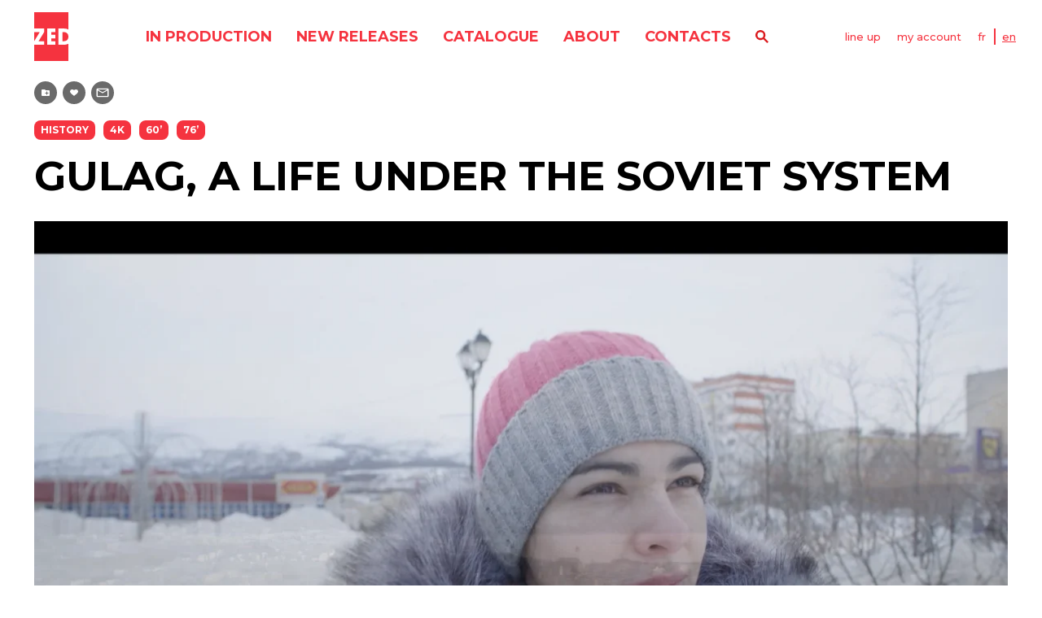

--- FILE ---
content_type: text/html; charset=utf-8
request_url: https://www.zed.fr/en/catalog/gulag-a-life-under-the-soviet-system/screening_room/2067
body_size: 2731
content:
<!DOCTYPE html>
<html lang="en">
  <head>
    <title>ZED</title>
    <meta name="csrf-param" content="authenticity_token" />
<meta name="csrf-token" content="wufDvHG3_CUPXPzXnw2froHSfTyiyzy1ew55cUgvTyhaQSPBSN0Ha8xQXtUqWSAg4s-Srt8PaPu1aoAih03CPA" />
    
    <link rel="canonical" href="https://www.zed.fr/en/catalog/gulag-a-life-under-the-soviet-system/screening_room/2067">
    <link rel="shortcut icon" type="image/x-icon" href="/packs/media/images/application/favicon-41328a1be69c429bf279b154c6c879ac.png" />
    <link rel="stylesheet" media="all" href="/packs/css/application-7047a062.css" data-turbolinks-track="reload" />
    <script src="/packs/js/application-3cf90fb8eb84daac2ef8.js" data-turbolinks-track="reload"></script>


    
    <meta content="width=device-width, initial-scale=1, maximum-scale=1" name="viewport">

    <script src="https://player.vimeo.com/api/player.js"></script>
  </head>

  <body id="programs_screening_room" data-controller="app">
    <header class="header" data-controller="header">
  <a class="header__logo-mobile" href="/en">
    <img alt="Zed" src="/packs/media/images/application/icons/header-logo-zed-1d016b852737a19e569da3aafe8008af.svg" />
</a>  <div class="header__mobile-menu" data-action="click->header#handleBurgerMenuAndNavigation">
    <span></span>
    <span></span>
    <span></span>
  </div>
  <div class="header__content" data-header-target="menu">
    <a class="header__logo" href="/en">
      <img alt="Zed" src="/packs/media/images/application/icons/header-logo-zed-1d016b852737a19e569da3aafe8008af.svg" />
</a>    <div class="header__main-navigation">
      <nav>
        <ul class="header__menu">
          <li class="header__menu-item">
            <a class="headline-menu header__menu-link" href="/en/catalog/in-production">in production</a>
          </li>
          <li class="header__menu-item">
            <a class="headline-menu header__menu-link" href="/en/catalog/new-releases">new releases</a>
          </li>
          <li class="header__menu-item">
            <a class="headline-menu header__menu-link" href="/en/catalog">catalogue</a>
          </li>
            <li class="header__menu-item">
              <a class="headline-menu header__menu-link" href="/en/about">About</a>
            </li>
          <li class="header__menu-item">
            <a class="headline-menu header__menu-link" href="/en/contacts">contacts</a>
          </li>
        </ul>
      </nav>
      <a rel="nofollow" data-action="ajax:success-&gt;remote#replaceInner" data-remote-response-target="#page-modal-wrapper" data-controller="remote" class="header__menu-item header__search" data-remote="true" href="/en/catalog/search.modal"></a>
    </div>
    <div class="header__second-navigation">
        <a rel="nofollow" data-action="ajax:success-&gt;remote#replaceInner" data-remote-response-target="#page-modal-wrapper" data-controller="remote" class="link-basic" data-remote="true" href="/en/downloads/line_up.modal">line up</a>
        <a rel="nofollow" data-action="ajax:success-&gt;remote#replaceInner" data-remote-response-target="#page-modal-wrapper" data-controller="remote" class="link-basic" data-remote="true" href="/en/auth/sign_in.modal">my account</a>
      <ul class="header-languages">
          <li class="header-languages__item">
            <a class="link-basic text-lowercase" href="/fr/catalogue/goulags-tvpresse/screening_room/2067">FR</a>
          </li>
          <li class="header-languages__item">
            <a class="link-basic text-lowercase is-selected" href="/en/catalog/gulag-a-life-under-the-soviet-system/screening_room/2067">EN</a>
          </li>
      </ul>
    </div>
  </div>
  
</header>


    <div class="page-container">
      
<div class="screening-room" data-controller="screening-room" >
  <div class="button-tools-container">
      <a class="button button-tools button-tools--playlist" data-controller="tooltip" data-text="Add to playlist" href="/en/auth/sign_up"></a>
  <a class="button button-tools button-tools--like" data-controller="tooltip" data-text="Add to favorites" href="/en/auth/sign_up"></a>
  <a class="button button-tools button-tools--contact" data-controller="tooltip" data-text="Request the rights for this program" href="/en/auth/sign_up"></a>

  </div>
  <div class="screening-room-header">
    <div class="screening-room-header__description">
      <div class="screening-room-header__tag-container">
        <span class="tag">History </span> 
<span class="tag">4K</span>
<span class="tag">60’</span> <span class="tag">76’</span> 

      </div>
      <h1 class="headline-1 text-uppercase screening-room__title">Gulag, a Life under the Soviet System</h1>
    </div>
    <div class="film-sheet-links">
      <div>
        
      </div>
    </div>
  </div>

    <div class="screening-room__iframe-container" data-screening-room-target="iframeContainer">
      <iframe src="https://player.vimeo.com/video/701822763?h=4c7e8d193e&amp;badge=0&amp;autopause=0&amp;player_id=0&amp;app_id=241978" width="1920" height="1080" frameborder="0" allow="autoplay; fullscreen; picture-in-picture" allowfullscreen title="Trailer - english version"></iframe>
    </div>

    <div class="screening-room-section">
      <h3 class="screening-room-section__title">trailer</h3>
      <ul class="screening-room-section__list">
        
<li class="screening-room-section__item">

<div class="card-player is-playing">
    <a class="card-player__link" href="/en/catalog/gulag-a-life-under-the-soviet-system/screening_room/2067">
      <div class="card-player__image-container" style="background-image: url(/rails/active_storage/blobs/proxy/eyJfcmFpbHMiOnsibWVzc2FnZSI6IkJBaHBBclVMIiwiZXhwIjpudWxsLCJwdXIiOiJibG9iX2lkIn19--49dfaaf1f7fc2c8c6d14c36fad5d71462572e648/Capture%20d%E2%80%99%C3%A9cran%202019-02-11%20%C3%A0%2014.40.33.png?locale=en)"></div>
      <p class="card-player__text text-cta text-uppercase text-center text-white">
          Trailer - english version
      </p>
</a></div>

</li>

      </ul>
    </div>

    <div class="screening-room-section">
      <h3 class="screening-room-section__title">
          English version
      </h3>
      <ul class="screening-room-section__list">
        
<li class="screening-room-section__item">

<div class="card-player card-player--locked">
    <a rel="nofollow" data-action="ajax:success-&gt;remote#replaceInner" data-remote-response-target="#page-modal-wrapper" data-controller="remote" class="card-player__link" data-remote="true" href="/en/auth/sign_in.modal">
      <div class="card-player__image-container" data-controller="tooltip" data-text="Accessible uniquement connecté" data-action="app#disableLink" style="background-image: url(/rails/active_storage/blobs/proxy/eyJfcmFpbHMiOnsibWVzc2FnZSI6IkJBaHBBcVlMIiwiZXhwIjpudWxsLCJwdXIiOiJibG9iX2lkIn19--1b632891ccf88adedd16aa36bf49f1204eb5d650/Capture%20d%E2%80%99%C3%A9cran%202019-01-16%20%C3%A0%2014.23.46.png?locale=en)"></div>
      <p class="card-player__text text-cta text-uppercase text-center text-white">Watch the film</p>
      <div class="card-player__lock"></div>
</a></div>

</li>

      </ul>
    </div>
    <div class="screening-room-section">
      <h3 class="screening-room-section__title">
          French versions
      </h3>
      <ul class="screening-room-section__list">
        
<li class="screening-room-section__item">

<div class="card-player card-player--locked">
    <a rel="nofollow" data-action="ajax:success-&gt;remote#replaceInner" data-remote-response-target="#page-modal-wrapper" data-controller="remote" class="card-player__link" data-remote="true" href="/en/auth/sign_in.modal">
      <div class="card-player__image-container" data-controller="tooltip" data-text="Accessible uniquement connecté" data-action="app#disableLink" style="background-image: url(/rails/active_storage/blobs/proxy/eyJfcmFpbHMiOnsibWVzc2FnZSI6IkJBaHBBcGdMIiwiZXhwIjpudWxsLCJwdXIiOiJibG9iX2lkIn19--8c5e4c23e979c981e4d9fe71a3631850edb2b481/Capture%20d%E2%80%99%C3%A9cran%202019-01-16%20%C3%A0%2014.23.46.png?locale=en)"></div>
      <p class="card-player__text text-cta text-uppercase text-center text-white">Watch the film</p>
      <div class="card-player__lock"></div>
</a></div>

</li>

<li class="screening-room-section__item">

<div class="card-player card-player--locked">
    <a rel="nofollow" data-action="ajax:success-&gt;remote#replaceInner" data-remote-response-target="#page-modal-wrapper" data-controller="remote" class="card-player__link" data-remote="true" href="/en/auth/sign_in.modal">
      <div class="card-player__image-container" data-controller="tooltip" data-text="Accessible uniquement connecté" data-action="app#disableLink" style="background-image: url(/rails/active_storage/blobs/proxy/eyJfcmFpbHMiOnsibWVzc2FnZSI6IkJBaHBBcGtMIiwiZXhwIjpudWxsLCJwdXIiOiJibG9iX2lkIn19--60953da0d9f049b39b4c20a2daa73b9594efd204/Capture%20d%E2%80%99%C3%A9cran%202019-01-24%20%C3%A0%2015.52.48.png?locale=en)"></div>
      <p class="card-player__text text-cta text-uppercase text-center text-white">Watch the film</p>
      <div class="card-player__lock"></div>
</a></div>

</li>

      </ul>
    </div>
</div>

    </div>

    <footer class="footer">
  <div class="footer__content">
    <nav>
      <ul class="footer__nav">
          <li class="footer__nav-item">
            <a class="headline-menu" href="/en/about">About</a>
          </li>
        <li class="footer__nav-item">
          <a class="headline-menu" href="/en/contacts"><span class="translation_missing" title="translation missing: en.frontend.general.header.menu.contacts">Contacts</span></a>
        </li>
          <li class="footer__nav-item">
            <a class="headline-menu" href="/en/terms-conditions">Terms &amp; Conditions</a>
          </li>
          <li class="footer__nav-item">
            <a class="headline-menu" href="/en/privacy-policies">Privacy Policies</a>
          </li>
      </ul>
    </nav>
    <div class="footer__socials-container">
      <p>
        Follow us
      </p>
      <ul class="footer__socials-list">
            <li class="footer__socials-item">
              <a target="_blank" href="https://fr-fr.facebook.com/zed.documentaires/">
                <img alt="facebook" src="/packs/media/images/application/icons/facebook-logo-ba435dc170a509ed9109422f6679d54c.svg" />
</a>            </li>
            <li class="footer__socials-item">
              <a target="_blank" href="https://www.instagram.com/zed_films/?hl=fr">
                <img alt="instagram" src="/packs/media/images/application/icons/instagram-logo-e7ca95799eba827c73a901d897fb3823.svg" />
</a>            </li>
            <li class="footer__socials-item">
              <a target="_blank" href="https://www.linkedin.com/company/zed-zoo-ethnological-documentaries">
                <img alt="linkedin" src="/packs/media/images/application/icons/linkedin-logo-f65bfce74dd408a1903ef7d6a6bec573.svg" />
</a>            </li>
      </ul>
    </div>
    <address>
      <a href="tel:+33153099696">+33 (0)1 53 09 96 96</a><br>
      <a href="mailto:contact@zed.fr">contact@zed.fr</a><br>
      39, rue des Prairies – 75020 Paris
    </address>
  </div>
</footer>

    <div id="page-modal-wrapper">
      
    </div>
  </body>
</html>


--- FILE ---
content_type: text/html; charset=UTF-8
request_url: https://player.vimeo.com/video/701822763?h=4c7e8d193e&badge=0&autopause=0&player_id=0&app_id=241978
body_size: 6322
content:
<!DOCTYPE html>
<html lang="en">
<head>
  <meta charset="utf-8">
  <meta name="viewport" content="width=device-width,initial-scale=1,user-scalable=yes">
  
  <link rel="canonical" href="https://player.vimeo.com/video/701822763">
  <meta name="googlebot" content="noindex,indexifembedded">
  
  
  <title>Trailer - english version on Vimeo</title>
  <style>
      body, html, .player, .fallback {
          overflow: hidden;
          width: 100%;
          height: 100%;
          margin: 0;
          padding: 0;
      }
      .fallback {
          
              background-color: transparent;
          
      }
      .player.loading { opacity: 0; }
      .fallback iframe {
          position: fixed;
          left: 0;
          top: 0;
          width: 100%;
          height: 100%;
      }
  </style>
  <link rel="modulepreload" href="https://f.vimeocdn.com/p/4.46.26/js/player.module.js" crossorigin="anonymous">
  <link rel="modulepreload" href="https://f.vimeocdn.com/p/4.46.26/js/vendor.module.js" crossorigin="anonymous">
  <link rel="preload" href="https://f.vimeocdn.com/p/4.46.26/css/player.css" as="style">
</head>

<body>


<div class="vp-placeholder">
    <style>
        .vp-placeholder,
        .vp-placeholder-thumb,
        .vp-placeholder-thumb::before,
        .vp-placeholder-thumb::after {
            position: absolute;
            top: 0;
            bottom: 0;
            left: 0;
            right: 0;
        }
        .vp-placeholder {
            visibility: hidden;
            width: 100%;
            max-height: 100%;
            height: calc(1080 / 1920 * 100vw);
            max-width: calc(1920 / 1080 * 100vh);
            margin: auto;
        }
        .vp-placeholder-carousel {
            display: none;
            background-color: #000;
            position: absolute;
            left: 0;
            right: 0;
            bottom: -60px;
            height: 60px;
        }
    </style>

    

    
        <style>
            .vp-placeholder-thumb {
                overflow: hidden;
                width: 100%;
                max-height: 100%;
                margin: auto;
            }
            .vp-placeholder-thumb::before,
            .vp-placeholder-thumb::after {
                content: "";
                display: block;
                filter: blur(7px);
                margin: 0;
                background: url(https://i.vimeocdn.com/video/1418127533-fbcedf3f9834b159d8670260f3c81826df49b237cfe3db2de8f176e1652da708-d?mw=80&q=85) 50% 50% / contain no-repeat;
            }
            .vp-placeholder-thumb::before {
                 
                margin: -30px;
            }
        </style>
    

    <div class="vp-placeholder-thumb"></div>
    <div class="vp-placeholder-carousel"></div>
    <script>function placeholderInit(t,h,d,s,n,o){var i=t.querySelector(".vp-placeholder"),v=t.querySelector(".vp-placeholder-thumb");if(h){var p=function(){try{return window.self!==window.top}catch(a){return!0}}(),w=200,y=415,r=60;if(!p&&window.innerWidth>=w&&window.innerWidth<y){i.style.bottom=r+"px",i.style.maxHeight="calc(100vh - "+r+"px)",i.style.maxWidth="calc("+n+" / "+o+" * (100vh - "+r+"px))";var f=t.querySelector(".vp-placeholder-carousel");f.style.display="block"}}if(d){var e=new Image;e.onload=function(){var a=n/o,c=e.width/e.height;if(c<=.95*a||c>=1.05*a){var l=i.getBoundingClientRect(),g=l.right-l.left,b=l.bottom-l.top,m=window.innerWidth/g*100,x=window.innerHeight/b*100;v.style.height="calc("+e.height+" / "+e.width+" * "+m+"vw)",v.style.maxWidth="calc("+e.width+" / "+e.height+" * "+x+"vh)"}i.style.visibility="visible"},e.src=s}else i.style.visibility="visible"}
</script>
    <script>placeholderInit(document,  false ,  true , "https://i.vimeocdn.com/video/1418127533-fbcedf3f9834b159d8670260f3c81826df49b237cfe3db2de8f176e1652da708-d?mw=80\u0026q=85",  1920 ,  1080 );</script>
</div>

<div id="player" class="player"></div>
<script>window.playerConfig = {"cdn_url":"https://f.vimeocdn.com","vimeo_api_url":"api.vimeo.com","request":{"files":{"dash":{"cdns":{"akfire_interconnect_quic":{"avc_url":"https://vod-adaptive-ak.vimeocdn.com/exp=1770139291~acl=%2F43e96236-3c74-450b-b80a-2952facefa77%2Fpsid%3Dbcbfb6cdb22ae0762900f7dbf26bc4f3876eae0c1f52a9a1e118172b797418f0%2F%2A~hmac=bb9a3f159df94d1be9e1ebe0c9e4ef09d7b2e3f3d00bc8c285af2587a923ef4c/43e96236-3c74-450b-b80a-2952facefa77/psid=bcbfb6cdb22ae0762900f7dbf26bc4f3876eae0c1f52a9a1e118172b797418f0/v2/playlist/av/primary/prot/cXNyPTE/playlist.json?omit=av1-hevc\u0026pathsig=8c953e4f~Jh1GPwRCpqfu2sDraFRDC0KtcSLo9kKl0cTLuBTcygU\u0026qsr=1\u0026r=dXM%3D\u0026rh=16R8Dz","origin":"gcs","url":"https://vod-adaptive-ak.vimeocdn.com/exp=1770139291~acl=%2F43e96236-3c74-450b-b80a-2952facefa77%2Fpsid%3Dbcbfb6cdb22ae0762900f7dbf26bc4f3876eae0c1f52a9a1e118172b797418f0%2F%2A~hmac=bb9a3f159df94d1be9e1ebe0c9e4ef09d7b2e3f3d00bc8c285af2587a923ef4c/43e96236-3c74-450b-b80a-2952facefa77/psid=bcbfb6cdb22ae0762900f7dbf26bc4f3876eae0c1f52a9a1e118172b797418f0/v2/playlist/av/primary/prot/cXNyPTE/playlist.json?pathsig=8c953e4f~Jh1GPwRCpqfu2sDraFRDC0KtcSLo9kKl0cTLuBTcygU\u0026qsr=1\u0026r=dXM%3D\u0026rh=16R8Dz"},"fastly_skyfire":{"avc_url":"https://skyfire.vimeocdn.com/1770139291-0xb90fcf84a3a9a947ae178af7f79fb2ba4cd6cf7e/43e96236-3c74-450b-b80a-2952facefa77/psid=bcbfb6cdb22ae0762900f7dbf26bc4f3876eae0c1f52a9a1e118172b797418f0/v2/playlist/av/primary/prot/cXNyPTE/playlist.json?omit=av1-hevc\u0026pathsig=8c953e4f~Jh1GPwRCpqfu2sDraFRDC0KtcSLo9kKl0cTLuBTcygU\u0026qsr=1\u0026r=dXM%3D\u0026rh=16R8Dz","origin":"gcs","url":"https://skyfire.vimeocdn.com/1770139291-0xb90fcf84a3a9a947ae178af7f79fb2ba4cd6cf7e/43e96236-3c74-450b-b80a-2952facefa77/psid=bcbfb6cdb22ae0762900f7dbf26bc4f3876eae0c1f52a9a1e118172b797418f0/v2/playlist/av/primary/prot/cXNyPTE/playlist.json?pathsig=8c953e4f~Jh1GPwRCpqfu2sDraFRDC0KtcSLo9kKl0cTLuBTcygU\u0026qsr=1\u0026r=dXM%3D\u0026rh=16R8Dz"}},"default_cdn":"akfire_interconnect_quic","separate_av":true,"streams":[{"profile":"164","id":"c3ca4b99-a9c1-4bc1-873a-f61273abbdde","fps":25,"quality":"360p"},{"profile":"d0b41bac-2bf2-4310-8113-df764d486192","id":"d4e22590-3db7-4340-8c7b-eb36013b9765","fps":25,"quality":"240p"},{"profile":"165","id":"e492d9ae-25d8-42f9-ae23-9216eb374106","fps":25,"quality":"540p"},{"profile":"169","id":"9d8ee763-8ae4-496e-a723-52074af918eb","fps":25,"quality":"1080p"},{"profile":"174","id":"1ac0467d-1b1c-49f7-8c12-5f7c4b7dc3f2","fps":25,"quality":"720p"}],"streams_avc":[{"profile":"165","id":"e492d9ae-25d8-42f9-ae23-9216eb374106","fps":25,"quality":"540p"},{"profile":"169","id":"9d8ee763-8ae4-496e-a723-52074af918eb","fps":25,"quality":"1080p"},{"profile":"174","id":"1ac0467d-1b1c-49f7-8c12-5f7c4b7dc3f2","fps":25,"quality":"720p"},{"profile":"164","id":"c3ca4b99-a9c1-4bc1-873a-f61273abbdde","fps":25,"quality":"360p"},{"profile":"d0b41bac-2bf2-4310-8113-df764d486192","id":"d4e22590-3db7-4340-8c7b-eb36013b9765","fps":25,"quality":"240p"}]},"hls":{"cdns":{"akfire_interconnect_quic":{"avc_url":"https://vod-adaptive-ak.vimeocdn.com/exp=1770139291~acl=%2F43e96236-3c74-450b-b80a-2952facefa77%2Fpsid%3Dbcbfb6cdb22ae0762900f7dbf26bc4f3876eae0c1f52a9a1e118172b797418f0%2F%2A~hmac=bb9a3f159df94d1be9e1ebe0c9e4ef09d7b2e3f3d00bc8c285af2587a923ef4c/43e96236-3c74-450b-b80a-2952facefa77/psid=bcbfb6cdb22ae0762900f7dbf26bc4f3876eae0c1f52a9a1e118172b797418f0/v2/playlist/av/primary/prot/cXNyPTE/playlist.m3u8?locale=en\u0026omit=av1-hevc-opus\u0026pathsig=8c953e4f~Kn_8WbGJQahGlXFfaXfy_wezxdQhDGHCODbx0SS9Rv8\u0026qsr=1\u0026r=dXM%3D\u0026rh=16R8Dz\u0026sf=fmp4","origin":"gcs","url":"https://vod-adaptive-ak.vimeocdn.com/exp=1770139291~acl=%2F43e96236-3c74-450b-b80a-2952facefa77%2Fpsid%3Dbcbfb6cdb22ae0762900f7dbf26bc4f3876eae0c1f52a9a1e118172b797418f0%2F%2A~hmac=bb9a3f159df94d1be9e1ebe0c9e4ef09d7b2e3f3d00bc8c285af2587a923ef4c/43e96236-3c74-450b-b80a-2952facefa77/psid=bcbfb6cdb22ae0762900f7dbf26bc4f3876eae0c1f52a9a1e118172b797418f0/v2/playlist/av/primary/prot/cXNyPTE/playlist.m3u8?locale=en\u0026omit=opus\u0026pathsig=8c953e4f~Kn_8WbGJQahGlXFfaXfy_wezxdQhDGHCODbx0SS9Rv8\u0026qsr=1\u0026r=dXM%3D\u0026rh=16R8Dz\u0026sf=fmp4"},"fastly_skyfire":{"avc_url":"https://skyfire.vimeocdn.com/1770139291-0xb90fcf84a3a9a947ae178af7f79fb2ba4cd6cf7e/43e96236-3c74-450b-b80a-2952facefa77/psid=bcbfb6cdb22ae0762900f7dbf26bc4f3876eae0c1f52a9a1e118172b797418f0/v2/playlist/av/primary/prot/cXNyPTE/playlist.m3u8?locale=en\u0026omit=av1-hevc-opus\u0026pathsig=8c953e4f~Kn_8WbGJQahGlXFfaXfy_wezxdQhDGHCODbx0SS9Rv8\u0026qsr=1\u0026r=dXM%3D\u0026rh=16R8Dz\u0026sf=fmp4","origin":"gcs","url":"https://skyfire.vimeocdn.com/1770139291-0xb90fcf84a3a9a947ae178af7f79fb2ba4cd6cf7e/43e96236-3c74-450b-b80a-2952facefa77/psid=bcbfb6cdb22ae0762900f7dbf26bc4f3876eae0c1f52a9a1e118172b797418f0/v2/playlist/av/primary/prot/cXNyPTE/playlist.m3u8?locale=en\u0026omit=opus\u0026pathsig=8c953e4f~Kn_8WbGJQahGlXFfaXfy_wezxdQhDGHCODbx0SS9Rv8\u0026qsr=1\u0026r=dXM%3D\u0026rh=16R8Dz\u0026sf=fmp4"}},"default_cdn":"akfire_interconnect_quic","separate_av":true}},"file_codecs":{"av1":[],"avc":["e492d9ae-25d8-42f9-ae23-9216eb374106","9d8ee763-8ae4-496e-a723-52074af918eb","1ac0467d-1b1c-49f7-8c12-5f7c4b7dc3f2","c3ca4b99-a9c1-4bc1-873a-f61273abbdde","d4e22590-3db7-4340-8c7b-eb36013b9765"],"hevc":{"dvh1":[],"hdr":[],"sdr":[]}},"lang":"en","referrer":"https://www.zed.fr/","cookie_domain":".vimeo.com","signature":"13b39775157e172f6e21a0af2e6129ee","timestamp":1770135691,"expires":3600,"thumb_preview":{"url":"https://videoapi-sprites.vimeocdn.com/video-sprites/image/139ea294-7385-466e-80b9-584a72c929ef.0.jpeg?ClientID=sulu\u0026Expires=1770139291\u0026Signature=e2653287541187430d02b7f31d3188bf03506dc6","height":2640,"width":4686,"frame_height":240,"frame_width":426,"columns":11,"frames":120},"currency":"USD","session":"71e79b08e422b2047bcf9dd82c8dc6a5c555d3c81770135691","cookie":{"volume":1,"quality":null,"hd":0,"captions":null,"transcript":null,"captions_styles":{"color":null,"fontSize":null,"fontFamily":null,"fontOpacity":null,"bgOpacity":null,"windowColor":null,"windowOpacity":null,"bgColor":null,"edgeStyle":null},"audio_language":null,"audio_kind":null,"qoe_survey_vote":0},"build":{"backend":"31e9776","js":"4.46.26"},"urls":{"js":"https://f.vimeocdn.com/p/4.46.26/js/player.js","js_base":"https://f.vimeocdn.com/p/4.46.26/js","js_module":"https://f.vimeocdn.com/p/4.46.26/js/player.module.js","js_vendor_module":"https://f.vimeocdn.com/p/4.46.26/js/vendor.module.js","locales_js":{"de-DE":"https://f.vimeocdn.com/p/4.46.26/js/player.de-DE.js","en":"https://f.vimeocdn.com/p/4.46.26/js/player.js","es":"https://f.vimeocdn.com/p/4.46.26/js/player.es.js","fr-FR":"https://f.vimeocdn.com/p/4.46.26/js/player.fr-FR.js","ja-JP":"https://f.vimeocdn.com/p/4.46.26/js/player.ja-JP.js","ko-KR":"https://f.vimeocdn.com/p/4.46.26/js/player.ko-KR.js","pt-BR":"https://f.vimeocdn.com/p/4.46.26/js/player.pt-BR.js","zh-CN":"https://f.vimeocdn.com/p/4.46.26/js/player.zh-CN.js"},"ambisonics_js":"https://f.vimeocdn.com/p/external/ambisonics.min.js","barebone_js":"https://f.vimeocdn.com/p/4.46.26/js/barebone.js","chromeless_js":"https://f.vimeocdn.com/p/4.46.26/js/chromeless.js","three_js":"https://f.vimeocdn.com/p/external/three.rvimeo.min.js","vuid_js":"https://f.vimeocdn.com/js_opt/modules/utils/vuid.min.js","hive_sdk":"https://f.vimeocdn.com/p/external/hive-sdk.js","hive_interceptor":"https://f.vimeocdn.com/p/external/hive-interceptor.js","proxy":"https://player.vimeo.com/static/proxy.html","css":"https://f.vimeocdn.com/p/4.46.26/css/player.css","chromeless_css":"https://f.vimeocdn.com/p/4.46.26/css/chromeless.css","fresnel":"https://arclight.vimeo.com/add/player-stats","player_telemetry_url":"https://arclight.vimeo.com/player-events","telemetry_base":"https://lensflare.vimeo.com"},"flags":{"plays":1,"dnt":0,"autohide_controls":0,"preload_video":"metadata_on_hover","qoe_survey_forced":0,"ai_widget":0,"ecdn_delta_updates":0,"disable_mms":0,"check_clip_skipping_forward":0},"country":"US","client":{"ip":"3.140.242.193"},"ab_tests":{"cross_origin_texttracks":{"group":"variant","track":false,"data":null}},"atid":"4132222337.1770135691","ai_widget_signature":"c1aa9799f86e3869be5e0b0165ead17e85ee914be73a16eb7a35daf8d859d63c_1770139291","config_refresh_url":"https://player.vimeo.com/video/701822763/config/request?atid=4132222337.1770135691\u0026expires=3600\u0026referrer=https%3A%2F%2Fwww.zed.fr%2F\u0026session=71e79b08e422b2047bcf9dd82c8dc6a5c555d3c81770135691\u0026signature=13b39775157e172f6e21a0af2e6129ee\u0026time=1770135691\u0026v=1"},"player_url":"player.vimeo.com","video":{"id":701822763,"title":"Trailer - english version","width":1920,"height":1080,"duration":97,"url":"","share_url":"https://vimeo.com/701822763","embed_code":"\u003ciframe title=\"vimeo-player\" src=\"https://player.vimeo.com/video/701822763?h=4c7e8d193e\" width=\"640\" height=\"360\" frameborder=\"0\" referrerpolicy=\"strict-origin-when-cross-origin\" allow=\"autoplay; fullscreen; picture-in-picture; clipboard-write; encrypted-media; web-share\"   allowfullscreen\u003e\u003c/iframe\u003e","default_to_hd":0,"privacy":"disable","embed_permission":"whitelist","thumbnail_url":"https://i.vimeocdn.com/video/1418127533-fbcedf3f9834b159d8670260f3c81826df49b237cfe3db2de8f176e1652da708-d","owner":{"id":169837674,"name":"ZED Screening room","img":"https://i.vimeocdn.com/portrait/defaults-blue_60x60?region=us","img_2x":"https://i.vimeocdn.com/portrait/defaults-blue_60x60?region=us","url":"https://vimeo.com/user169837674","account_type":"live_premium"},"spatial":0,"live_event":null,"version":{"current":null,"available":[{"id":404703644,"file_id":3248084370,"is_current":true}]},"unlisted_hash":null,"rating":{"id":6},"fps":25,"bypass_token":"eyJ0eXAiOiJKV1QiLCJhbGciOiJIUzI1NiJ9.eyJjbGlwX2lkIjo3MDE4MjI3NjMsImV4cCI6MTc3MDEzOTMyMH0.M4YGAzPJP6Y7w2wlI-kWUQExuLAE4YEVKq1B5nDmj9w","channel_layout":"stereo","ai":0,"locale":"en"},"user":{"id":0,"team_id":0,"team_origin_user_id":0,"account_type":"none","liked":0,"watch_later":0,"owner":0,"mod":0,"logged_in":0,"private_mode_enabled":0,"vimeo_api_client_token":"eyJhbGciOiJIUzI1NiIsInR5cCI6IkpXVCJ9.eyJzZXNzaW9uX2lkIjoiNzFlNzliMDhlNDIyYjIwNDdiY2Y5ZGQ4MmM4ZGM2YTVjNTU1ZDNjODE3NzAxMzU2OTEiLCJleHAiOjE3NzAxMzkyOTEsImFwcF9pZCI6MTE4MzU5LCJzY29wZXMiOiJwdWJsaWMgc3RhdHMifQ.P5l4Ms5P0CEq8Usn0ntJzcRoH9hMN7yVR2d9XBckYPU"},"view":1,"vimeo_url":"vimeo.com","embed":{"audio_track":"","autoplay":0,"autopause":0,"dnt":0,"editor":0,"keyboard":1,"log_plays":1,"loop":0,"muted":0,"on_site":0,"texttrack":"","transparent":1,"outro":"videos","playsinline":1,"quality":null,"player_id":"0","api":null,"app_id":"241978","color":"ef2723","color_one":"000000","color_two":"ef2723","color_three":"ffffff","color_four":"000000","context":"embed.main","settings":{"auto_pip":1,"badge":0,"byline":0,"collections":0,"color":0,"force_color_one":0,"force_color_two":0,"force_color_three":0,"force_color_four":0,"embed":1,"fullscreen":1,"like":0,"logo":0,"playbar":1,"portrait":0,"pip":1,"share":0,"spatial_compass":0,"spatial_label":0,"speed":1,"title":0,"volume":1,"watch_later":0,"watch_full_video":1,"controls":1,"airplay":1,"audio_tracks":1,"chapters":1,"chromecast":1,"cc":1,"transcript":1,"quality":1,"play_button_position":0,"ask_ai":0,"skipping_forward":1,"debug_payload_collection_policy":"default"},"create_interactive":{"has_create_interactive":false,"viddata_url":""},"min_quality":null,"max_quality":null,"initial_quality":null,"prefer_mms":1}}</script>
<script>const fullscreenSupported="exitFullscreen"in document||"webkitExitFullscreen"in document||"webkitCancelFullScreen"in document||"mozCancelFullScreen"in document||"msExitFullscreen"in document||"webkitEnterFullScreen"in document.createElement("video");var isIE=checkIE(window.navigator.userAgent),incompatibleBrowser=!fullscreenSupported||isIE;window.noModuleLoading=!1,window.dynamicImportSupported=!1,window.cssLayersSupported=typeof CSSLayerBlockRule<"u",window.isInIFrame=function(){try{return window.self!==window.top}catch(e){return!0}}(),!window.isInIFrame&&/twitter/i.test(navigator.userAgent)&&window.playerConfig.video.url&&(window.location=window.playerConfig.video.url),window.playerConfig.request.lang&&document.documentElement.setAttribute("lang",window.playerConfig.request.lang),window.loadScript=function(e){var n=document.getElementsByTagName("script")[0];n&&n.parentNode?n.parentNode.insertBefore(e,n):document.head.appendChild(e)},window.loadVUID=function(){if(!window.playerConfig.request.flags.dnt&&!window.playerConfig.embed.dnt){window._vuid=[["pid",window.playerConfig.request.session]];var e=document.createElement("script");e.async=!0,e.src=window.playerConfig.request.urls.vuid_js,window.loadScript(e)}},window.loadCSS=function(e,n){var i={cssDone:!1,startTime:new Date().getTime(),link:e.createElement("link")};return i.link.rel="stylesheet",i.link.href=n,e.getElementsByTagName("head")[0].appendChild(i.link),i.link.onload=function(){i.cssDone=!0},i},window.loadLegacyJS=function(e,n){if(incompatibleBrowser){var i=e.querySelector(".vp-placeholder");i&&i.parentNode&&i.parentNode.removeChild(i);let a=`/video/${window.playerConfig.video.id}/fallback`;window.playerConfig.request.referrer&&(a+=`?referrer=${window.playerConfig.request.referrer}`),n.innerHTML=`<div class="fallback"><iframe title="unsupported message" src="${a}" frameborder="0"></iframe></div>`}else{n.className="player loading";var t=window.loadCSS(e,window.playerConfig.request.urls.css),r=e.createElement("script"),o=!1;r.src=window.playerConfig.request.urls.js,window.loadScript(r),r["onreadystatechange"in r?"onreadystatechange":"onload"]=function(){!o&&(!this.readyState||this.readyState==="loaded"||this.readyState==="complete")&&(o=!0,playerObject=new VimeoPlayer(n,window.playerConfig,t.cssDone||{link:t.link,startTime:t.startTime}))},window.loadVUID()}};function checkIE(e){e=e&&e.toLowerCase?e.toLowerCase():"";function n(r){return r=r.toLowerCase(),new RegExp(r).test(e);return browserRegEx}var i=n("msie")?parseFloat(e.replace(/^.*msie (\d+).*$/,"$1")):!1,t=n("trident")?parseFloat(e.replace(/^.*trident\/(\d+)\.(\d+).*$/,"$1.$2"))+4:!1;return i||t}
</script>
<script nomodule>
  window.noModuleLoading = true;
  var playerEl = document.getElementById('player');
  window.loadLegacyJS(document, playerEl);
</script>
<script type="module">try{import("").catch(()=>{})}catch(t){}window.dynamicImportSupported=!0;
</script>
<script type="module">if(!window.dynamicImportSupported||!window.cssLayersSupported){if(!window.noModuleLoading){window.noModuleLoading=!0;var playerEl=document.getElementById("player");window.loadLegacyJS(document,playerEl)}var moduleScriptLoader=document.getElementById("js-module-block");moduleScriptLoader&&moduleScriptLoader.parentElement.removeChild(moduleScriptLoader)}
</script>
<script type="module" id="js-module-block">if(!window.noModuleLoading&&window.dynamicImportSupported&&window.cssLayersSupported){const n=document.getElementById("player"),e=window.loadCSS(document,window.playerConfig.request.urls.css);import(window.playerConfig.request.urls.js_module).then(function(o){new o.VimeoPlayer(n,window.playerConfig,e.cssDone||{link:e.link,startTime:e.startTime}),window.loadVUID()}).catch(function(o){throw/TypeError:[A-z ]+import[A-z ]+module/gi.test(o)&&window.loadLegacyJS(document,n),o})}
</script>

<script type="application/ld+json">{"embedUrl":"https://player.vimeo.com/video/701822763?h=4c7e8d193e","thumbnailUrl":"https://i.vimeocdn.com/video/1418127533-fbcedf3f9834b159d8670260f3c81826df49b237cfe3db2de8f176e1652da708-d?f=webp","name":"Trailer - english version","description":"This is \"Trailer - english version\" by \"ZED Screening room\" on Vimeo, the home for high quality videos and the people who love them.","duration":"PT97S","uploadDate":"2022-04-21T17:14:43-04:00","@context":"https://schema.org/","@type":"VideoObject"}</script>

</body>
</html>


--- FILE ---
content_type: image/svg+xml
request_url: https://www.zed.fr/packs/media/images/application/icons/playlist-932620264bf209978526fd74dc45b8f5.svg
body_size: 195
content:
<svg id="create_new_folder_black_24dp" xmlns="http://www.w3.org/2000/svg" width="12" height="12" viewBox="0 0 12 12">
  <path id="Tracé_651" data-name="Tracé 651" d="M0,0H12V12H0Z" fill="none"/>
  <path id="Tracé_652" data-name="Tracé 652" d="M11,5H7L6,4H3a.992.992,0,0,0-.995,1L2,11a1,1,0,0,0,1,1h8a1,1,0,0,0,1-1V6A1,1,0,0,0,11,5Zm-.5,4H9v1.5H8V9H6.5V8H8V6.5H9V8h1.5Z" transform="translate(-1 -2)" fill="#fff"/>
</svg>


--- FILE ---
content_type: image/svg+xml
request_url: https://www.zed.fr/packs/media/images/application/icons/like-empty-bd23da713073c3b3b665e0009eabf032.svg
body_size: 211
content:
<svg id="favorite_black_24dp" xmlns="http://www.w3.org/2000/svg" width="12" height="12" viewBox="0 0 12 12">
  <path id="Tracé_653" data-name="Tracé 653" d="M0,0H12V12H0Z" fill="none"/>
  <path id="Tracé_654" data-name="Tracé 654" d="M7,10.938l-.725-.571C3.7,8.346,2,7.014,2,5.379A2.559,2.559,0,0,1,4.75,3,3.2,3.2,0,0,1,7,3.9,3.2,3.2,0,0,1,9.25,3,2.559,2.559,0,0,1,12,5.379c0,1.635-1.7,2.967-4.275,4.992Z" transform="translate(-1 -0.969)" fill="#fff"/>
</svg>
